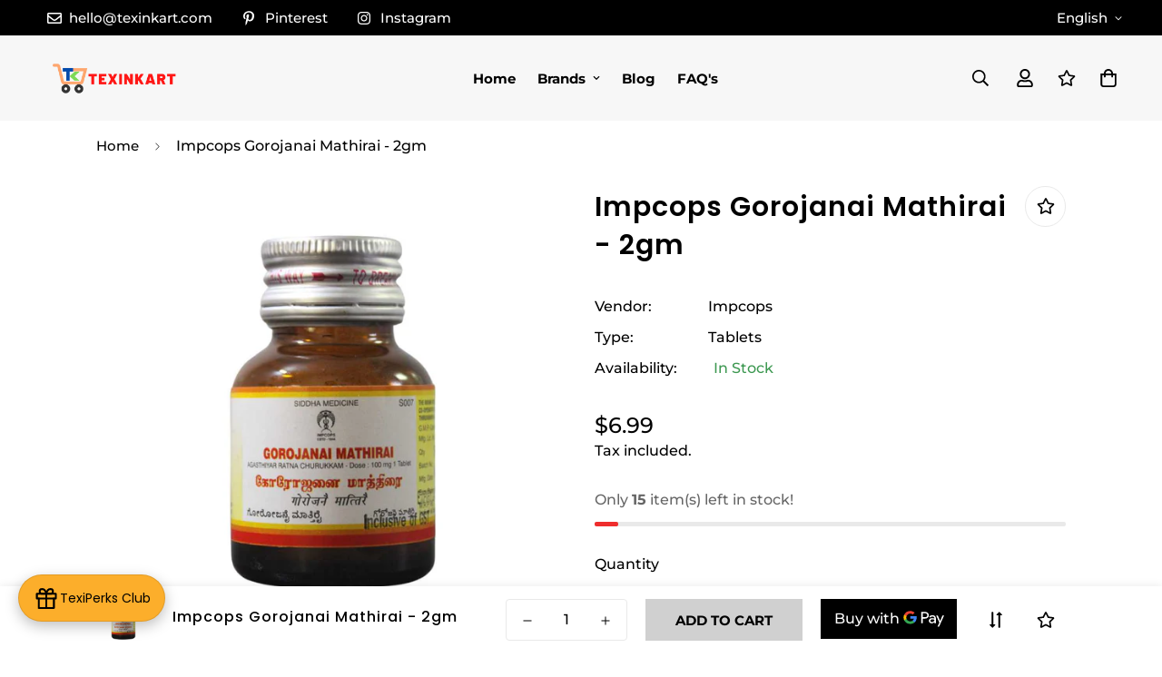

--- FILE ---
content_type: text/javascript
request_url: https://cdn.shopify.com/extensions/019a9ec6-06d5-756e-bd61-588cd760fee4/hedana-174/assets/volume_discounts.js
body_size: 8030
content:
class ErVolumeDiscount extends HTMLElement{constructor(){super(),window.EComRise.VolumeDiscounts?this.init():setTimeout(this.init.bind(this),500)}init(){window.EComRise.data.volume_discount&&window.EComRise.enableEmbed&&(this.limit=this.dataset.limit,"true"!==this.limit&&(this.productId=Number(this.dataset.erProductId),this.collectionIds=this.dataset.erCollectionIds,this.variant_id=this.dataset.erVariant,this.productHandle=this.dataset.erProductHandle,this.productTags=this.dataset.erProductTags,this.productPrice=this.dataset.erProductPrice,this.branding=this.dataset.branding,this.formProduct=this.closest(".shopify-section").querySelector('product-form form, form.product-form, form.main-product-form, form.product-single__form, form[action*="/cart/add"]:not([class*="installment"]):not([id*="installment"])'),this.quantityEl=this.closest(".shopify-section").querySelector('[name="quantity"]'),this.quantityEl||(this.quantityEl=document.createElement("input"),this.quantityEl.setAttribute("name","quantity"),this.quantityEl.setAttribute("value","1"),this.quantityEl.style.display="none",this.formProduct&&this.formProduct.appendChild(this.quantityEl)),this.fetchData(),this.locale=window.EComRise.data.volume_discount.hasOwnProperty("locale")?window.EComRise.data.volume_discount.locale:{},this.registerEvents()))}registerEvents(){window.EComRise.Utils.addEvent({context:this,selector:".er-volume-btn__atc",handler:(e,t)=>{e.preventDefault();(window.EComRise.Utils.checkRequiredInput(this.formProduct)||[]).length?alert("Please fill all the required fields(*) before Add to cart!"):this.handleAtc()}}),window.EComRise.Utils.addEvent({context:this,type:"change",selector:'[name="er-volume-quantity"]',handler:e=>{const t=e.target.value;t&&this.quantityEl&&(this.quantityEl.value=t),this.querySelectorAll(".er-rule-item").forEach((e=>{e.classList.remove("er-rule-item__active")})),e.target.closest(".er-rule-item")&&e.target.closest(".er-rule-item").classList.add("er-rule-item__active");const i=this.querySelector('[data-er-role="notification"]');i.classList.add("er-hidden"),i.innerHTML="";const r=e.target.dataset.ruleIndex;if(void 0!==r){const e=this.configs.rules[r];let t=null;this.formProduct&&(t=this.formProduct.querySelector('[name="id"]')?this.formProduct.querySelector('[name="id"]').value:null),document.dispatchEvent(new CustomEvent("er-volume-change-rule",{detail:{rule:e,product:this.productData,variant:t}}))}}}),window.EComRise.Utils.addEvent({context:this,type:"change",selector:".er-select__select-variant",handler:e=>{const t=e.target,i=t.closest("er-variant-selects"),r=t.value,a=Number(t.dataset.index||0),o=this.productData.variants,s=i.querySelectorAll(".er-select__select-variant"),n={};s.forEach(((e,t)=>{n[`option${t+1}`]=e.value}));const l=o.find((e=>!(n.option1&&e.option1!==n.option1||n.option2&&e.option2!==n.option2||n.option3&&e.option3!==n.option3)));if(l&&(this.currentVariant=l),a>3)return;let d;if(2===a){const e=s[0].value;d=o.filter((t=>t[`option${a}`]===r&&t.option1===e))}else d=o.filter((e=>e[`option${a}`]===r));const c=i.querySelector(`.er-select__select-variant[data-index="${a+1}"]`);if(c){const e=a+1;let t="";d.forEach((i=>t+=`<option value="${i[`option${e}`]}"${!1===i.available?' disabled class="ec-sold-out"':""}>${i[`option${e}`]}</option>`)),c.innerHTML=t}}}),this.formProduct&&this.formProduct.addEventListener("ER_VARIANT_CHANGE",(e=>{const t=e.detail,i=this.querySelector(".er-volume-btn__atc");if(!t||!i)return;const r=this.productData.variants.find((e=>e.id===parseInt(t)));this.isAvailable(r)?i.classList.remove("er-disabled"):i.classList.add("er-disabled"),t!==this.variant_id&&(this.variant_id=t,this.querySelector(".er-volume-discounts__wrapper")&&this.querySelector(".er-volume-discounts__wrapper").remove(),this.appendChild(this.renderComponent(this.configs)),this.handleAnimationfunction(),this.componentEvents())}))}isAvailable(e){return!e||!1!==e.available}handleAtc(){let e=this.querySelector("[type=radio]:checked"),t=this.querySelector('[data-er-role="notification"]');if(!e){let i=this.querySelectorAll("[type=radio]");if(1!==i.length)return t.classList.remove("er-hidden"),t.classList.remove("er-success"),t.classList.add("er-error"),void(t.innerHTML=this.locale?.text_select_offer||"Please select offer!");e=i[0],e.checked=!0}this.toggleLoading(!0);const i=e.value||1,r=e.parentElement.querySelectorAll('[data-er-role="item-variants"]'),a=[];if(r.length){for(const e of r)if(e.value){const t=a.findIndex((t=>t.id==Number(e.value)));-1!==t?a[t]={id:Number(e.value),quantity:a[t].quantity+1}:a.push({id:Number(e.value),quantity:1})}}else a.push({id:Number(this.variant_id),quantity:i});const o={items:a,sections:"cart-notification-product,cart-notification-button,cart-icon-bubble,cart-drawer"};o.sections_url=window.location.pathname,fetch(window.Shopify.routes.root+"cart/add",{method:"POST",headers:{Accept:"application/javascript","Content-Type":"application/json"},body:JSON.stringify(o)}).then((e=>e.json())).then((e=>{if(e?.status&&200!==e?.status){t.classList.remove("er-hidden"),t.classList.remove("er-success"),t.classList.add("er-error");let i=`<strong>${this.locale?.text_error||"Error"}:</strong> `,r=this.locale?.text_atc_error||"product is out of stock or technical errors happened.";return 422==e.status&&(e?.message&&(i=`<strong>${e?.message}:</strong>`),t.innerHTML=`${i} ${r}`),!1}document.dispatchEvent(new CustomEvent("ER_PIXEL_CART_ADDED",{detail:{productId:this.productId,quantity:i,extension:"volume_discounts",config:this.configs}})),t.classList.remove("er-error"),t.classList.remove("er-hidden"),t.classList.add("er-success"),t.innerHTML=(this.locale?.text_atc_success||"All {quantity} products are added.").replace(/{\s*quantity\s*}/g,i);let r=this.configs?.redirect||"DO_NOTHING";window.EComRise&&"function"==typeof window.EComRise.onAddedToCart&&window.EComRise.onAddedToCart(e,r,this.configs.theme||""),document.dispatchEvent(new CustomEvent("ER_VOLUME_DISCOUNT_CART_ADDED",{detail:{data:e}}))})).catch((e=>{console.error("Error:",e)})).finally((()=>{this.toggleLoading(!1)}))}async fetchData(){if(this.productHandle){if(this.productData=await window.EComRise.Utils.fetchDataJson(`${"/"===window.EComRise.settings.baseUrl?"/":window.EComRise.settings.baseUrl+"/"}products/${this.productHandle}.js`),this.configs=await window.EComRise.VolumeDiscounts.getConfigs({productId:this.productId,collectionIds:this.collectionIds.split(",").map((e=>Number(e)))||[],productTags:this.productTags,productPrice:this.productPrice},!1),!this.configs||!this.productData.available)return this.destroyElement();this.productData.available&&(this.appendChild(this.renderComponent(this.configs)),document.dispatchEvent(new CustomEvent("er-volume-discount-init",{detail:this.configs})),this.handleAnimationfunction(),this.componentEvents()),window.EComRise.isAdmin()||(document.dispatchEvent(new CustomEvent("ER_PIXEL_PRODUCT_VIEWED",{detail:{extension:"volume_discounts",data:{productId:this.productId,configs:this.configs}}})),this.formProduct&&this.formProduct.addEventListener("submit",(e=>{const t=new FormData(e.target).get("quantity")||1;document.dispatchEvent(new CustomEvent("ER_PIXEL_CART_ADDED",{detail:{productId:this.productId,quantity:t,extension:"volume_discounts",config:this.configs}}))})),this.quantityEl&&this.configs.settings&&this.configs.settings.hide_action_btn&&!this.configs.settings.rule_auto_selected&&(this.quantityEl.value=this.configs.rules[0].quantity))}}toggleLoading(e=!0){e?this.classList.add("er-spinner"):this.classList.remove("er-spinner")}handleAnimationfunction(){const e=this.querySelector(".er-volume-btn__atc");if(e){var t=JSON.parse(e.dataset.erAnimation||"{}"),i=t.ani;if("none"!=i){var r=parseInt(t.time)||9e3;setInterval((function(){e.classList.add("is--animated"),e.classList.add(i),setTimeout((function(){e.classList.remove("is--animated"),e.classList.remove(i)}),2e3)}),r)}}}renderComponent(e){function t(e,t){let i=e[t];return e.locales&&e.locales[t]&&e.locales[t][Shopify.locale]&&(i=e.locales[t][Shopify.locale]),i}function i(e){let t="";switch(e){case"2":t='<svg viewBox="0 0 11 14" fill="currentColor" xmlns="http://www.w3.org/2000/svg"><path d="M8.88461 5.31361C8.84684 5.2663 8.80107 5.2756 8.77709 5.28525C8.75699 5.2934 8.71095 5.31943 8.71732 5.38467C8.72497 5.46301 8.72927 5.54288 8.73009 5.6221C8.7335 5.95071 8.60168 6.27266 8.36844 6.50538C8.13668 6.7366 7.83185 6.86118 7.50728 6.85757C7.06393 6.85191 6.69621 6.62066 6.44386 6.18882C6.2352 5.83174 6.32691 5.37119 6.42401 4.88357C6.48083 4.59816 6.53959 4.30301 6.53959 4.02211C6.53959 1.83492 5.06921 0.573068 4.19274 0.0155585C4.17461 0.00404686 4.15735 0 4.14207 0C4.11721 0 4.09753 0.0107187 4.08782 0.0172812C4.06901 0.0300233 4.0389 0.0590623 4.04858 0.110468C4.3836 1.8895 3.38435 2.95948 2.32642 4.09228C1.23596 5.25993 0 6.58339 0 8.97027C0 11.7437 2.25632 14 5.02973 14C7.31325 14 9.32659 12.4079 9.92574 10.1284C10.3343 8.57412 9.90616 6.59422 8.88461 5.31361ZM5.15521 12.9264C4.46073 12.9581 3.80027 12.709 3.29581 12.2267C2.79676 11.7495 2.51053 11.0835 2.51053 10.3995C2.51053 9.11599 3.00129 8.17373 4.32128 6.92281C4.34288 6.90233 4.365 6.89585 4.38428 6.89585C4.40175 6.89585 4.4169 6.90118 4.42732 6.90618C4.44928 6.91677 4.48537 6.94296 4.4805 6.99962C4.43331 7.54881 4.43413 8.00466 4.48291 8.35455C4.60759 9.24828 5.26185 9.84877 6.111 9.84877C6.52734 9.84877 6.9239 9.69209 7.22766 9.40758C7.23939 9.39631 7.2537 9.38808 7.26934 9.38362C7.28497 9.37915 7.30147 9.37858 7.31738 9.38196C7.33737 9.38628 7.36414 9.39853 7.37816 9.43235C7.50411 9.73644 7.56847 10.0592 7.56946 10.3917C7.57348 11.7295 6.49045 12.8666 5.15521 12.9264Z"/></svg>';break;case"3":t='<svg xmlns="http://www.w3.org/2000/svg" viewBox="0 0 512 512"><path d="M0 252.1V48C0 21.5 21.5 0 48 0h204.1a48 48 0 0 1 33.9 14.1l211.9 211.9c18.7 18.7 18.7 49.1 0 67.9L293.8 497.9c-18.7 18.7-49.1 18.7-67.9 0L14.1 286.1A48 48 0 0 1 0 252.1zM112 64c-26.5 0-48 21.5-48 48s21.5 48 48 48 48-21.5 48-48-21.5-48-48-48z"/></svg>';break;case"4":t='<svg xmlns="http://www.w3.org/2000/svg" viewBox="0 0 512 512"><path d="M32 448c0 17.7 14.3 32 32 32h160V320H32v128zm256 32h160c17.7 0 32-14.3 32-32V320H288v160zm192-320h-42.1c6.2-12.1 10.1-25.5 10.1-40 0-48.5-39.5-88-88-88-41.6 0-68.5 21.3-103 68.3-34.5-47-61.4-68.3-103-68.3-48.5 0-88 39.5-88 88 0 14.5 3.8 27.9 10.1 40H32c-17.7 0-32 14.3-32 32v80c0 8.8 7.2 16 16 16h480c8.8 0 16-7.2 16-16v-80c0-17.7-14.3-32-32-32zm-326.1 0c-22.1 0-40-17.9-40-40s17.9-40 40-40c19.9 0 34.6 3.3 86.1 80h-86.1zm206.1 0h-86.1c51.4-76.5 65.7-80 86.1-80 22.1 0 40 17.9 40 40s-17.9 40-40 40z"/></svg>';break;case"hidden":break;default:t='<svg viewBox="0 0 18 16" fill="none" xmlns="http://www.w3.org/2000/svg"><path d="M15.6343 3.66966C15.6322 3.55178 15.598 3.43676 15.5356 3.3371C15.4731 3.23744 15.3847 3.15696 15.2801 3.10444L9.28864 0.0690108C9.19908 0.0236328 9.10023 0 9 0C8.89977 0 8.80092 0.0236328 8.71136 0.0690108L2.71993 3.10444C2.61516 3.15685 2.5267 3.23729 2.46423 3.33698C2.40176 3.43666 2.36768 3.55175 2.36571 3.66966C2.33807 5.40872 2.61964 12.4201 8.78336 14.5319C8.92093 14.5792 9.07843 14.5792 9.216 14.5319C15.3804 12.4201 15.6619 5.40872 15.6343 3.66966ZM11.7739 6.70055L10.8109 7.64689C10.7662 7.6908 10.7328 7.74503 10.7135 7.80488C10.6943 7.86474 10.6897 7.92842 10.7004 7.99043L10.9279 9.32633C10.94 9.3977 10.932 9.47106 10.9049 9.5381C10.8778 9.60515 10.8327 9.66323 10.7746 9.70577C10.7165 9.74831 10.6477 9.77362 10.5761 9.77884C10.5045 9.78407 10.4329 9.769 10.3693 9.73533L9.17936 9.10465C9.12417 9.0753 9.06271 9.05997 9.00032 9.05997C8.93793 9.05997 8.87647 9.0753 8.82129 9.10465L7.63136 9.73533C7.56778 9.769 7.49614 9.78407 7.42452 9.77884C7.3529 9.77362 7.28416 9.74831 7.22605 9.70577C7.16795 9.66323 7.1228 9.60515 7.0957 9.5381C7.06861 9.47106 7.06064 9.3977 7.07271 9.32633L7.30029 7.99043C7.31078 7.92842 7.30621 7.86477 7.28695 7.80493C7.26769 7.7451 7.23433 7.69087 7.18971 7.64689L6.22671 6.70055C6.1754 6.64996 6.13912 6.58592 6.12198 6.51565C6.10484 6.44538 6.10752 6.37168 6.12971 6.30286C6.1519 6.23404 6.19273 6.17285 6.24758 6.12618C6.30243 6.07952 6.36913 6.04924 6.44014 6.03876L7.77086 5.84365C7.83268 5.83463 7.89139 5.81056 7.94191 5.77351C7.99242 5.73647 8.03323 5.68757 8.06079 5.63105L8.65607 4.41571C8.68789 4.3508 8.73708 4.29614 8.79808 4.25793C8.85908 4.21972 8.92947 4.19947 9.00129 4.19947C9.0731 4.19947 9.14349 4.21972 9.20449 4.25793C9.26549 4.29614 9.31468 4.3508 9.3465 4.41571L9.94179 5.63105C9.96943 5.6875 10.0103 5.73635 10.0608 5.77338C10.1113 5.81041 10.1699 5.83453 10.2317 5.84365L11.5624 6.03876C11.6333 6.04953 11.6997 6.08003 11.7544 6.12682C11.809 6.1736 11.8495 6.23482 11.8715 6.30359C11.8935 6.37236 11.896 6.44595 11.8788 6.51607C11.8615 6.5862 11.8252 6.65009 11.7739 6.70055ZM15.3996 10.3446C14.778 11.6397 13.9262 12.8265 12.8038 13.7942L14.9908 15.9994L15.8072 13.7955L18 12.9665L15.3996 10.3446ZM2.60036 10.3446L0 12.9665L2.19214 13.7962L3.00857 16L5.19557 13.7949C4.07379 12.8272 3.222 11.6403 2.60036 10.3446Z" fill="currentColor"/></svg>'}return t}const r=this.productData.variants.find((e=>e.id==Number(this.variant_id)));if(!r)return document.createElement("div");const a=e.settings,o=r.price,s=document.createElement("div");s.classList.add("er-volume-discounts__wrapper"),s.setAttribute("style",`--min_width: ${null==a?.width||"custom"==a.width?(void 0!==a?.min_width?a.min_width:400)+"px":a.width};`+("flex-start"===a?.box_alignment?"--box-margin-left: unset;":"center"===a?.box_alignment?"--box-margin-left: auto;--box-margin-right: auto;":"--box-margin-right: unset;--box-margin-left: auto;")+`--padding: ${void 0!==a?.padding?a.padding:15}px;`+`--bg_color: ${a?.bg_color||"transparent"};`+`--action_btn_font_size: ${void 0!==a?.action_btn_font_size?a.action_btn_font_size:14}px;`+`--action_btn_border_radius: ${void 0!==a?.action_btn_border_radius?a.action_btn_border_radius:4}px;`+`--action_btn_color: ${a?.action_btn_color||"#fff"};`+`--action_btn_bg: ${a?.action_btn_bg||"#000"};`+`--btn_effect_color: ${a.btn_effect_color};`+`--rule_gap: ${void 0!==a?.rule_gap?a.rule_gap:18}px;`+`--rule_font_size: ${void 0!==a?.rule_font_size?a.rule_font_size:16}px;`+`--rule_border_radius: ${void 0!==a?.rule_border_radius?a.rule_border_radius:10}px;`+`--rule_color: ${a?.rule_color||"#000"};`+`--rule_bg: ${a?.rule_bg||"#f6f6f6"};`+`--rule_border_color: ${a?.rule_border_color||"#fff"};`+`--rule_selected_color: ${a?.rule_selected_color||"#000"};`+`--rule_selected_color: ${a?.rule_selected_color||"#000"};`+`--rule_selected_bg: ${a?.rule_selected_bg||"#f6f6f6"};`+`--rule_selected_border_color: ${a?.rule_selected_border_color||"#000"};`+`--rule_selected_radio_color: ${a?.rule_selected_radio_color||"#000"};`+`--rule_featured_badge_effect_color: ${a?.rule_featured_badge_effect_color||"#fff"};`+`--rule_selected_featured_badge_effect_color: ${a?.rule_selected_featured_badge_effect_color||"#fff"};`+`--rule_featured_badge_font_size: ${void 0!==a?.rule_featured_badge_font_size?a.rule_featured_badge_font_size:12}px;`+`--rule_featured_badge_border_radius: ${void 0!==a?.rule_featured_badge_border_radius?a.rule_featured_badge_border_radius:16}px;`+`--rule_selected_featured_badge_color: ${a?.rule_selected_featured_badge_color||"#fff"};`+`--rule_selected_featured_badge_bg: ${a?.rule_selected_featured_badge_bg||"#000000"};`+`--rule_reduction_badge_font_size: ${void 0!==a?.rule_reduction_badge_font_size?a.rule_reduction_badge_font_size:12}px;`+`--rule_reduction_badge_border_radius: ${void 0!==a?.rule_reduction_badge_border_radius?a.rule_reduction_badge_border_radius:16}px;`+`--rule_reduction_badge_color: ${a?.rule_reduction_badge_color||"#fff"};`+`--rule_reduction_badge_bg: ${a?.rule_reduction_badge_bg||"#000000"};`+`--rule_selected_reduction_badge_color: ${a?.rule_selected_reduction_badge_color||"#fff"};`+`--rule_selected_reduction_badge_bg: ${a?.rule_selected_reduction_badge_bg||"#000000"};`+`--rule_variant_font_size: ${void 0!==a?.rule_variant_font_size?a.rule_variant_font_size:14}px;`+`--rule_variant_border_radius: ${void 0!==a?.rule_variant_border_radius?a.rule_variant_border_radius:20}px;`+`--rule_variant_bg: ${a?.rule_variant_bg||"#fff"};`+`--rule_variant_border_color: ${a?.rule_variant_border_color||"#EDEDED"};`+`--rule_variant_color: ${a?.rule_variant_color||"#000"};`+`--grid_border_color: ${a?.grid_border_color||"#d5d5d5"};`+`--grid_heading_color: ${a?.grid_heading_color||"#000"};`+`--grid_heading_bg: ${a?.grid_heading_bg||"#d9edf7"};`+`--grid_heading_font_size: ${void 0!==a?.grid_heading_font_size?a.grid_heading_font_size:16}px;`+`--grid_body_color: ${a?.grid_body_color||"#000"};`+`--grid_body_bg: ${a?.grid_body_bg||"#fff"};`+`--grid_body_font_size: ${void 0!==a?.grid_body_font_size?a.grid_body_font_size:14}px;`+`--grid_body_price_color: ${a?.grid_body_price_color||"#fd0000"};`+`--grid_heading_alignment: ${a?.grid_heading_alignment||"center"};`+`--grid_columns: ${e.rules.length||"1"};`+`--image_width: ${a.image_width||"50"}px;`+`--image_size: ${a.image_size};`+`--image_height: ${"custom"===a.image_height?a.image_height_custom+"px":"auto"};`+`--image_border_radius: ${a.image_border_radius}px;`+`--grid_body_alignment: ${a?.grid_body_alignment||"center"}`);let n=Math.random().toString(36).substring(2,10);const l=a.heading_typo||{},d=a.text_locales&&a.text_locales.heading&&a.text_locales.heading[Shopify.locale]?a.text_locales.heading[Shopify.locale]:a.heading,c=a.btn_typo||{};a.action_btn_color&&(c.color=a.action_btn_color);const _=`\n      ${a.show_heading&&d?`\n        <div class="er-volume-discounts__heading-style-${a.heading_style||1} er-volume-discounts__heading-wrapper er-text-${a.heading_alignment||"left"}">\n            <h3 class="er-volume-discounts__heading" style="--text-align: ${a.heading_alignment||"left"}; font-size: ${l.font_size||"18px"};\n                --cl-heading: ${l.color||"#000"};\n                font-weight: ${l.font_weight||"500"};\n                font-style: ${l.font_style||"normal"};\n                line-height: ${l.line_height||"unset"};\n                letter-spacing: ${l.letter_spacing||"unset"};\n            ">\n                <span>${d}</span>\n\n            </h3></div>\n    `:""}\n      <div class="er-volume-discounts er-volume-discounts__${a.layout}`+("list"===a.layout?` er-volume-discounts__list-template-${a?.list_template||"1"}`:"")+`">\n      ${"list_new"===a.layout?'<div class="er-volume-discounts__grid-new_wrapper">':""}\n      ${"list"===a.layout||"list_new"===a.layout?`\n        ${e.rules.map(((e,s)=>{const l=window.EComRise.VolumeDiscounts.calculateDiscount(o,e);let d="PERCENTAGE"===e.type?`${e.value}%`:window.EComRise.formatMoney(100*window.EComRise.Utils.calculateStorePrice(parseFloat(e.value),!1)),c=d,_=(o-l)*e.quantity,u=("compare_at_price"===a.total_price_type&&r.compare_at_price?r.compare_at_price:o)*e.quantity,p=`er-volume-qty-${n}-${s}`;if("PERCENTAGE"===e.type)c=d;else c=window.EComRise.formatMoney(u-_);return`\n              <div class="er-rule-item${a?.rule_auto_selected||0!==s?"":" er-rule-item__active"}" data-er-role="item" style="--rule_featured_badge_color: ${e.highlight_color||a.rule_featured_badge_color};--rule_featured_badge_bg: ${e.highlight_bg||a.rule_featured_badge_bg};">\n                ${"list_new"==a.layout&&e?.featured?`<div class="er-rule-item__featured er-rule-item__featured--sticky"><div class="er-rule__featured-badge${"yes"==a.rule_featured_badge_effect?" er-effect--flash":""}">\n                                ${i(e.highlight_icon||a.rule_featured_badge_icon)?`<span class="er-rule__featured-badge-icon er-ficon--${a.rule_featured_badge_icon}">${i(e.highlight_icon||a.rule_featured_badge_icon)}</span>`:""}\n                                <span class="er-rule__featured-badge-text">${e?.tag?t(e,"tag"):this.locale?.text_popular||"Most popular"}</span>\n                            </div></div>`:""}\n                <input type="radio" id="${p}" data-rule-index="${s}" name="er-volume-quantity" value="${e.quantity}"${a?.rule_auto_selected||0!==s?"":" checked"} />\n              <div class="er-rule-item__box">\n                <label class="er-rule-item__trigger" for="${p}">&nbsp;</label>\n                ${"list"===a.layout&&e?.featured?`<div class="er-rule-item__featured er-rule-item__featured-mobile"><div class="er-rule__featured-badge${"yes"==a?.rule_featured_badge_effect?" er-effect--flash":""}">\n                        ${i(e.highlight_icon||a.rule_featured_badge_icon)?`<span class="er-rule__featured-badge-icon er-ficon--${a?.rule_featured_badge_icon}">${i(e.highlight_icon||a.rule_featured_badge_icon)}</span>`:""}\n                        <span class="er-rule__featured-badge-text">${e?.tag?t(e,"tag"):this.locale?.text_popular||"Most popular"}</span>\n                        </div></div>`:""}\n\n                <div class="er-rule-item__main">\n                  ${"list"===a.layout&&"1"==a.list_template&&e?.featured?`<div class="er-rule-item__featured"><div class="er-rule__featured-badge${"yes"==a?.rule_featured_badge_effect?" er-effect--flash":""}">\n                                ${i(e.highlight_icon||a.rule_featured_badge_icon)?`<span class="er-rule__featured-badge-icon er-ficon--${a.rule_featured_badge_icon}">${i(e.highlight_icon||a.rule_featured_badge_icon)}</span>`:""}\n                                <span class="er-rule__featured-badge-text">${e?.tag?t(e,"tag"):this.locale?.text_popular||"Most popular"}</span>\n                            </div></div>`:""}\n                  <div class="er-rule-item__summary">\n                    <div class="er-option-radio">&nbsp;</div>\n                    ${"list"===a.layout&&e.thumbnail?`<div class="er-rule__thumbnail"><img src="${e.thumbnail.includes("?")?e.thumbnail+"&width=360":e.thumbnail+"?width=360"}" /></div>`:""}\n                    <div class="er-flex er-flex-column">\n                      ${"list_new"===a.layout&&e.thumbnail?`<div class="er-rule__thumbnail"><img src="${e.thumbnail.includes("?")?e.thumbnail+"&width=360":e.thumbnail+"?width=360"}" /></div>`:""}\n                      <h5 class="er-rule-item__name" style="${EComRise.Utils.typoStyle(a.title_typo)}">${e.title?t(e,"title"):"FIXED_PRICE"==e.type?(this.locale?.text_rule_price_fixed||"Get each product for {value}").replace(/{\s*value\s*}/g,d):this.locale.text_rule.replace(/{\s*quantity\s*}/g,e.quantity).replace(/{\s*value\s*}/g,d)}\n                        ${e.label?`<span class="er-rule-item__label" style="${EComRise.Utils.typoStyle(a.label_typo)};background: ${a.label_bg}">${t(e,"label")}</span>`:""}\n                      </h5>\n                      ${e.subtitle?`<p class="er-rule-item__subtitle" style="${EComRise.Utils.typoStyle(a.subtitle_typo)}">${t(e,"subtitle")}</p>`:""}\n                    </div>\n                    ${parseFloat(Number(c.replace(",",".").match(/\d+(\.\d+)?/g)?.[0]||""))>0&&a?.rule_on_offer_reduction_badge&&("1"==a?.list_template||"list_new"==a.layout)?`<div class="er-rule-price__reduction er-reduction--percent">${this.locale?.text_save||"Save"} ${c}</div>`:""}\n                    ${"2"==a?.list_template&&e?.featured&&"list"==a.layout?`<div class="er-rule-item__featured"><div class="er-rule__featured-badge${"yes"==a?.rule_featured_badge_effect?" er-effect--flash":""}">\n                                ${i(e.highlight_icon||a.rule_featured_badge_icon)?`<span class="er-rule__featured-badge-icon er-ficon--${a.rule_featured_badge_icon}">${i(e.highlight_icon||a.rule_featured_badge_icon)}</span>`:""}\n                                <span class="er-rule__featured-badge-text">${e?.tag?t(e,"tag"):this.locale?.text_popular||"Most popular"}</span>\n                            </div></div>`:""}\n                  </div>\n\n                  ${a?.rule_on_offer_price?`<div class="er-rule-price__price er-rule-price-item">\n                            <div class="er-rule-price__item" data-er-role="item-priceitem" style="${EComRise.Utils.typoStyle(a.price_normal_typo||{color:"#fc0510",font_weight:"700"})}">${window.EComRise.formatMoney(r.compare_at_price&&"compare_at_price"===a.total_price_type?r.compare_at_price-l:r.price-l)}</div>\n                            <div class="er-rule-price-item__label" style="${EComRise.Utils.typoStyle(a.price_item_text_typo)}">${this.locale.text_price_item||"/Per item"}</div>\n                          </div>`:""}\n                  ${a?.rule_on_offer_total_price?`<div class="er-rule-price">\n                            <div class="er-rule-price__price er-rule-price--total">\n                              ${"list"===a.layout?`<div class="er-rule-price__label">${this.locale.text_total}</div>`:""}\n                              <div class="er-rule-price__compare" data-er-role="item-cprice-total" style="${EComRise.Utils.typoStyle(a.price_normal_typo||{text_decoration:"line-through"})}">${window.EComRise.formatMoney(0===s?"compare_at_price"===a.total_price_type&&r.compare_at_price?r.compare_at_price*e.quantity:r.price*e.quantity:u)}</div>\n                              <div class="er-rule-price__regular" data-er-role="item-price-total" style="${EComRise.Utils.typoStyle(a.price_sale_typo||{color:"#fc0510",font_weight:"700"})}">${window.EComRise.formatMoney(_)}</div>\n                            </div>\n                          </div>`:""}\n\n                </div>\n                ${a?.rule_variant_on&&this.productData.variants.length>1&&e.quantity>0?`<div class="er-rule__variations">\n                      ${a.seperator_variants?`<p class="er-option-name" style="${EComRise.Utils.typoStyle(a.option_name_typo)}">${this.productData.options.map((e=>e.name)).join(", ")}</p>`:""}\n                      ${(()=>{let t="";for(let i=0;i<e.quantity;i++)t+=`<div class="er-rule__variation">\n                            <label class="er-variant__label">#${i+1}</label>\n                            <div class="er-variant__field">\n                              <div class="er-select">\n                                ${a.seperator_variants?`\n                                  <er-variant-selects class="no-js-hidden" data-index="${i}">\n                                    <input data-er-role="item-variants" type="hidden" name="variant_${i}" value=${this.productData.variants[0].id} />\n                                    ${this.productData.options.map(((e,t)=>`\n                                      <div class="er-product-form__input er-product-form__input--dropdown">\n                                        <div class="er-select">\n                                          <select\n                                            id="Option-${this.productId}-${t}"\n                                            class="er-select__select er-select__select-variant"\n                                            name="${e.name}"\n                                            data-index="${t+1}"\n                                          >\n                                            ${e.values.map(((e,t)=>`<option value="${e}">${e}</option>`)).join("")}\n                                          </select>\n                                          <svg width="0.75em" aria-hidden="true" focusable="false" class="er-select__icon" viewBox="0 0 10 6"><path fill-rule="evenodd" clip-rule="evenodd" d="M9.354.646a.5.5 0 00-.708 0L5 4.293 1.354.646a.5.5 0 00-.708.708l4 4a.5.5 0 00.708 0l4-4a.5.5 0 000-.708z" fill="currentColor"></path></svg>\n                                        </div>\n                                      </div>\n                                    `)).join("")}\n                                    <script type="application/json">\n                                       ${JSON.stringify(this.productData.variants)}\n                                    <\/script>\n                                  </er-variant-selects>\n                                  `:`\n                                    <select data-er-role="item-variants" class="er-select__select">\n                                      ${this.productData.variants.map((t=>{if(!t.available)return"";let i=t.price-window.EComRise.VolumeDiscounts.calculateDiscount(t.price,e,!1);return`<option value="${t.id}"\n                                            data-prices='{"oprice":${t.price},"ocprice":${t.compare_at_price||-1},"price":${i},"cprice":${t.price}}'`+(this.configs?.settings?.rule_variant_preselect&&this?.variant_id==t.id?' selected="selected"':"")+`>${t.title}</option>`})).join("")}\n                                    </select>\n                                  `}\n                                ${a.seperator_variants?"":'<svg width="0.75em" aria-hidden="true" focusable="false" class="er-select__icon" viewBox="0 0 10 6"><path fill-rule="evenodd" clip-rule="evenodd" d="M9.354.646a.5.5 0 00-.708 0L5 4.293 1.354.646a.5.5 0 00-.708.708l4 4a.5.5 0 00.708 0l4-4a.5.5 0 000-.708z" fill="currentColor"></path></svg>'}\n                              </div>\n                            </div>\n                          </div>`;return t})()}\n                      </div>`:""}\n                ${parseFloat(Number(c.replace(",",".").match(/\d+(\.\d+)?/g)?.[0]||""))>0&&"list"===a.layout&&a?.rule_on_offer_reduction_badge&&"2"==a?.list_template?`<div class="er-rule-price__reduction er-rule-price--percent">${this.locale?.text_save||"Save"} ${c}</div>`:""}\n              </div>\n            </div>\n            `})).join("")}\n           ${"list_new"===a.layout?"</div>":""}\n\n          `:`\n          <table class="er-volume-table">\n          <thead>\n            <tr>\n              <th>${this.locale.text_min_qty}</th>\n              <th>${this.locale.text_offer}</th>\n            </tr>\n          </thead>\n          <tbody>\n          ${e.rules.map(((e,t)=>`\n              <tr>\n                <td> ${this.locale.text_buy||"Buy"} ${e.quantity} +</td>\n                <td><span class="ec-volume-discount-price">${"PERCENTAGE"===e.type?`${e.value}%`:`${window.EComRise.formatMoney(e.value)}`} ${this.locale.text_off||"Off"}</span></td>\n              </tr>\n              `)).join("")}\n          </tbody>\n        </table>\n        `}\n      ${"false"==this.branding?'<a href="https://shopify.pxf.io/LXez6O" class="er-coppyright" target="_blank">\n              <svg xmlns="http://www.w3.org/2000/svg" viewBox="0 0 512 512"><path d="M504 256c0 137-111 248-248 248S8 393 8 256 119 8 256 8s248 111 248 248zM227.3 387.3l184-184c6.2-6.2 6.2-16.4 0-22.6l-22.6-22.6c-6.2-6.2-16.4-6.2-22.6 0L216 308.1l-70.1-70.1c-6.2-6.2-16.4-6.2-22.6 0l-22.6 22.6c-6.2 6.2-6.2 16.4 0 22.6l104 104c6.2 6.2 16.4 6.2 22.6 0z"/></svg>\n              Powered by EcomRise\n            </a>':""}\n      <div class="er-notifications er-hidden" data-er-role="notification"></div>\n    </div>\n    ${this.locale.text_atc?a.hide_action_btn?"":`<button style="${EComRise.Utils.typoStyle(c)}" class="is--infinite er-effect--flash er-volume-btn__atc${!1===this.isAvailable(this.variant_id)?" er-disabled":""}" data-er-animation='{ "ani":"er-ani-${a.btn_animation}","time":3000 }'><span>${this.locale.text_atc}</button></span>`:""}\n    `;return s.innerHTML=_,s}componentEvents(){if("grid"!==this.configs?.settings?.layout)for(const e of this.querySelectorAll('[data-er-role="item"]')){const t=e.querySelector('[data-er-role="item-price-total"]'),i=e.querySelector('[data-er-role="item-cprice-total"]');for(const r of e.querySelectorAll('[data-er-role="item-variants"]'))r.addEventListener("change",(r=>{let a=0,o=0;for(const r of e.querySelectorAll('[data-er-role="item-variants"]')){let e=null;try{e=JSON.parse(r.options[r.selectedIndex].getAttribute("data-prices"))}catch(t){e=null}e&&(a+=e.price,o+=e.cprice>0?e.cprice:e.price,t.innerHTML=window.EComRise.formatMoney(a),o>a?(i.innerHTML=window.EComRise.formatMoney(o),i.classList.remove("er-hidden")):(i.innerHTML="",i.classList.add("er-hidden")))}}))}}destroyElement(){const e=this.closest(".shopify-block");e&&e.remove()}}customElements.define("er-volume-discount",ErVolumeDiscount);class ErVariantSelects extends HTMLElement{constructor(){super(),this.addEventListener("change",this.onVariantChange)}onVariantChange(){this.updateOptions(),this.updateMasterId(),this.updateVariantValue()}updateVariantValue(){this.currentVariant&&this.querySelector('input[type="hidden"]')&&(this.querySelector('input[type="hidden"]').value=this.currentVariant.id)}updateOptions(){this.options=Array.from(this.querySelectorAll("select"),(e=>e.value))}updateMasterId(){this.currentVariant=this.getVariantData().find((e=>!e.options.map(((e,t)=>this.options[t]===e)).includes(!1)))}getVariantData(){return this.variantData=this.variantData||JSON.parse(this.querySelector('[type="application/json"]').textContent),this.variantData}}customElements.define("er-variant-selects",ErVariantSelects);

--- FILE ---
content_type: text/javascript
request_url: https://texinkart.com/cdn/shop/t/40/assets/foxkit-related-products.min.js?v=123768524157059254041682765883
body_size: -547
content:
!function(){if(!customElements.get("fox-related-product")){class o extends HTMLElement{constructor(){super()}connectedCallback(){var o,t,n,e,l,d;null!==(o=window)&&void 0!==o&&null!==(t=o.FoxKit)&&void 0!==t&&null!==(n=t.foxKitSettings)&&void 0!==n&&n.productRecommendations&&(null===(e=window)||void 0===e||null===(l=e.FoxKit)||void 0===l||null===(d=l.initProductRecommendations)||void 0===d||d.call(l))}}customElements.define("fox-related-product",o)}}();

--- FILE ---
content_type: text/javascript; charset=utf-8
request_url: https://texinkart.com/products/impcops-gorojanai-mathirai-2gm.js
body_size: 164
content:
{"id":7777509703917,"title":"Impcops Gorojanai Mathirai - 2gm","handle":"impcops-gorojanai-mathirai-2gm","description":"\u003cp\u003eGorojanai Mathirai Tablets\u003cbr\u003eQuantity: 2gm\u003cbr\u003eBrand: Impcops\u003cbr\u003eCategory: Tablets\u003c\/p\u003e","published_at":"2022-06-05T10:35:49+05:30","created_at":"2022-06-05T08:04:57+05:30","vendor":"Impcops","type":"Tablets","tags":["Immunity","Kopy","Respiratory Problems"],"price":699,"price_min":699,"price_max":699,"available":true,"price_varies":false,"compare_at_price":null,"compare_at_price_min":0,"compare_at_price_max":0,"compare_at_price_varies":false,"variants":[{"id":42882953937133,"title":"Default Title","option1":"Default Title","option2":null,"option3":null,"sku":"TK02004","requires_shipping":true,"taxable":true,"featured_image":null,"available":true,"name":"Impcops Gorojanai Mathirai - 2gm","public_title":null,"options":["Default Title"],"price":699,"weight":100,"compare_at_price":null,"inventory_management":"shopify","barcode":null,"requires_selling_plan":false,"selling_plan_allocations":[]}],"images":["\/\/cdn.shopify.com\/s\/files\/1\/0597\/5405\/3831\/products\/Impcops-Gorojanai-Mathirai---2gm-Impcops-1667110604.jpg?v=1747710910"],"featured_image":"\/\/cdn.shopify.com\/s\/files\/1\/0597\/5405\/3831\/products\/Impcops-Gorojanai-Mathirai---2gm-Impcops-1667110604.jpg?v=1747710910","options":[{"name":"Title","position":1,"values":["Default Title"]}],"url":"\/products\/impcops-gorojanai-mathirai-2gm","media":[{"alt":"Impcops Gorojanai Mathirai - 2gm Impcops","id":30625798455533,"position":1,"preview_image":{"aspect_ratio":1.0,"height":1000,"width":1000,"src":"https:\/\/cdn.shopify.com\/s\/files\/1\/0597\/5405\/3831\/products\/Impcops-Gorojanai-Mathirai---2gm-Impcops-1667110604.jpg?v=1747710910"},"aspect_ratio":1.0,"height":1000,"media_type":"image","src":"https:\/\/cdn.shopify.com\/s\/files\/1\/0597\/5405\/3831\/products\/Impcops-Gorojanai-Mathirai---2gm-Impcops-1667110604.jpg?v=1747710910","width":1000}],"requires_selling_plan":false,"selling_plan_groups":[]}

--- FILE ---
content_type: text/javascript; charset=utf-8
request_url: https://texinkart.com/products/impcops-gorojanai-mathirai-2gm.js
body_size: -40
content:
{"id":7777509703917,"title":"Impcops Gorojanai Mathirai - 2gm","handle":"impcops-gorojanai-mathirai-2gm","description":"\u003cp\u003eGorojanai Mathirai Tablets\u003cbr\u003eQuantity: 2gm\u003cbr\u003eBrand: Impcops\u003cbr\u003eCategory: Tablets\u003c\/p\u003e","published_at":"2022-06-05T10:35:49+05:30","created_at":"2022-06-05T08:04:57+05:30","vendor":"Impcops","type":"Tablets","tags":["Immunity","Kopy","Respiratory Problems"],"price":699,"price_min":699,"price_max":699,"available":true,"price_varies":false,"compare_at_price":null,"compare_at_price_min":0,"compare_at_price_max":0,"compare_at_price_varies":false,"variants":[{"id":42882953937133,"title":"Default Title","option1":"Default Title","option2":null,"option3":null,"sku":"TK02004","requires_shipping":true,"taxable":true,"featured_image":null,"available":true,"name":"Impcops Gorojanai Mathirai - 2gm","public_title":null,"options":["Default Title"],"price":699,"weight":100,"compare_at_price":null,"inventory_management":"shopify","barcode":null,"requires_selling_plan":false,"selling_plan_allocations":[]}],"images":["\/\/cdn.shopify.com\/s\/files\/1\/0597\/5405\/3831\/products\/Impcops-Gorojanai-Mathirai---2gm-Impcops-1667110604.jpg?v=1747710910"],"featured_image":"\/\/cdn.shopify.com\/s\/files\/1\/0597\/5405\/3831\/products\/Impcops-Gorojanai-Mathirai---2gm-Impcops-1667110604.jpg?v=1747710910","options":[{"name":"Title","position":1,"values":["Default Title"]}],"url":"\/products\/impcops-gorojanai-mathirai-2gm","media":[{"alt":"Impcops Gorojanai Mathirai - 2gm Impcops","id":30625798455533,"position":1,"preview_image":{"aspect_ratio":1.0,"height":1000,"width":1000,"src":"https:\/\/cdn.shopify.com\/s\/files\/1\/0597\/5405\/3831\/products\/Impcops-Gorojanai-Mathirai---2gm-Impcops-1667110604.jpg?v=1747710910"},"aspect_ratio":1.0,"height":1000,"media_type":"image","src":"https:\/\/cdn.shopify.com\/s\/files\/1\/0597\/5405\/3831\/products\/Impcops-Gorojanai-Mathirai---2gm-Impcops-1667110604.jpg?v=1747710910","width":1000}],"requires_selling_plan":false,"selling_plan_groups":[]}

--- FILE ---
content_type: text/javascript; charset=utf-8
request_url: https://texinkart.com/products/impcops-gorojanai-mathirai-2gm.js
body_size: 143
content:
{"id":7777509703917,"title":"Impcops Gorojanai Mathirai - 2gm","handle":"impcops-gorojanai-mathirai-2gm","description":"\u003cp\u003eGorojanai Mathirai Tablets\u003cbr\u003eQuantity: 2gm\u003cbr\u003eBrand: Impcops\u003cbr\u003eCategory: Tablets\u003c\/p\u003e","published_at":"2022-06-05T10:35:49+05:30","created_at":"2022-06-05T08:04:57+05:30","vendor":"Impcops","type":"Tablets","tags":["Immunity","Kopy","Respiratory Problems"],"price":699,"price_min":699,"price_max":699,"available":true,"price_varies":false,"compare_at_price":null,"compare_at_price_min":0,"compare_at_price_max":0,"compare_at_price_varies":false,"variants":[{"id":42882953937133,"title":"Default Title","option1":"Default Title","option2":null,"option3":null,"sku":"TK02004","requires_shipping":true,"taxable":true,"featured_image":null,"available":true,"name":"Impcops Gorojanai Mathirai - 2gm","public_title":null,"options":["Default Title"],"price":699,"weight":100,"compare_at_price":null,"inventory_management":"shopify","barcode":null,"requires_selling_plan":false,"selling_plan_allocations":[]}],"images":["\/\/cdn.shopify.com\/s\/files\/1\/0597\/5405\/3831\/products\/Impcops-Gorojanai-Mathirai---2gm-Impcops-1667110604.jpg?v=1747710910"],"featured_image":"\/\/cdn.shopify.com\/s\/files\/1\/0597\/5405\/3831\/products\/Impcops-Gorojanai-Mathirai---2gm-Impcops-1667110604.jpg?v=1747710910","options":[{"name":"Title","position":1,"values":["Default Title"]}],"url":"\/products\/impcops-gorojanai-mathirai-2gm","media":[{"alt":"Impcops Gorojanai Mathirai - 2gm Impcops","id":30625798455533,"position":1,"preview_image":{"aspect_ratio":1.0,"height":1000,"width":1000,"src":"https:\/\/cdn.shopify.com\/s\/files\/1\/0597\/5405\/3831\/products\/Impcops-Gorojanai-Mathirai---2gm-Impcops-1667110604.jpg?v=1747710910"},"aspect_ratio":1.0,"height":1000,"media_type":"image","src":"https:\/\/cdn.shopify.com\/s\/files\/1\/0597\/5405\/3831\/products\/Impcops-Gorojanai-Mathirai---2gm-Impcops-1667110604.jpg?v=1747710910","width":1000}],"requires_selling_plan":false,"selling_plan_groups":[]}

--- FILE ---
content_type: text/javascript; charset=utf-8
request_url: https://texinkart.com/products/impcops-gorojanai-mathirai-2gm.js
body_size: -396
content:
{"id":7777509703917,"title":"Impcops Gorojanai Mathirai - 2gm","handle":"impcops-gorojanai-mathirai-2gm","description":"\u003cp\u003eGorojanai Mathirai Tablets\u003cbr\u003eQuantity: 2gm\u003cbr\u003eBrand: Impcops\u003cbr\u003eCategory: Tablets\u003c\/p\u003e","published_at":"2022-06-05T10:35:49+05:30","created_at":"2022-06-05T08:04:57+05:30","vendor":"Impcops","type":"Tablets","tags":["Immunity","Kopy","Respiratory Problems"],"price":699,"price_min":699,"price_max":699,"available":true,"price_varies":false,"compare_at_price":null,"compare_at_price_min":0,"compare_at_price_max":0,"compare_at_price_varies":false,"variants":[{"id":42882953937133,"title":"Default Title","option1":"Default Title","option2":null,"option3":null,"sku":"TK02004","requires_shipping":true,"taxable":true,"featured_image":null,"available":true,"name":"Impcops Gorojanai Mathirai - 2gm","public_title":null,"options":["Default Title"],"price":699,"weight":100,"compare_at_price":null,"inventory_management":"shopify","barcode":null,"requires_selling_plan":false,"selling_plan_allocations":[]}],"images":["\/\/cdn.shopify.com\/s\/files\/1\/0597\/5405\/3831\/products\/Impcops-Gorojanai-Mathirai---2gm-Impcops-1667110604.jpg?v=1747710910"],"featured_image":"\/\/cdn.shopify.com\/s\/files\/1\/0597\/5405\/3831\/products\/Impcops-Gorojanai-Mathirai---2gm-Impcops-1667110604.jpg?v=1747710910","options":[{"name":"Title","position":1,"values":["Default Title"]}],"url":"\/products\/impcops-gorojanai-mathirai-2gm","media":[{"alt":"Impcops Gorojanai Mathirai - 2gm Impcops","id":30625798455533,"position":1,"preview_image":{"aspect_ratio":1.0,"height":1000,"width":1000,"src":"https:\/\/cdn.shopify.com\/s\/files\/1\/0597\/5405\/3831\/products\/Impcops-Gorojanai-Mathirai---2gm-Impcops-1667110604.jpg?v=1747710910"},"aspect_ratio":1.0,"height":1000,"media_type":"image","src":"https:\/\/cdn.shopify.com\/s\/files\/1\/0597\/5405\/3831\/products\/Impcops-Gorojanai-Mathirai---2gm-Impcops-1667110604.jpg?v=1747710910","width":1000}],"requires_selling_plan":false,"selling_plan_groups":[]}

--- FILE ---
content_type: text/javascript
request_url: https://texinkart.com/cdn/shop/t/40/assets/sales-notifications.min.js?v=120479178248335173681682765883
body_size: 4245
content:
!function(){var e={7345:function(e,t,n){"use strict";var i=n(4942),o=n(4558).GQ;const s=window.__i18n||new class{constructor(){var e,t=this;(0,i.Z)(this,"shop_locale",(null===(e=o.shop_locale)||void 0===e?void 0:e.current)||"en"),(0,i.Z)(this,"locales",{default:{date_format:"MM/dd/yyyy",add_button:"Add",added_button:"Added",bundle_button:"Add selected item(s)",bundle_saved:"Saved",bundle_select:"Select",bundle_selected:"Selected",bundle_this_item:"This item",bundle_total:"Total price",checkout:"Checkout",discount_summary:"You will get <strong>{discount_value} OFF</strong> on each product",discount_title:"SPECIAL OFFER",free:"FREE",incart_title:'Customers also bought with "{product_title}"',prepurchase_added:"You just added",prepurchase_title:'Frequently bought with "{product_title}"',qty_discount_note:"on each product",qty_discount_title:"{item_count} item(s) get {discount_value} OFF",sizechart_button:"Size chart",field_name:"Enter your name",field_email:"Enter your email",field_birthday:"Date of birth",discount_noti:"* Discount will be calculated and applied at checkout",fox_discount_noti:"* You are entitled to 1 discount offer of <span>{price}</span> (<span>{discount_title}</span>). This offer <b>can't be combined</b> with any other discount you add here!",bis_open:"Notify me when available",bis_heading:"Back in stock alert 📬",bis_desc:"We will send you a notification as soon as this product is available again.",bis_submit:"Notify me",bis_email:"Your email",bis_name:"Your name",bis_phone:"Your phone number",bis_note:"Your note",bis_signup:"Email me with news and offers",bis_thankyou:"Thank you! We'll send you an email when this product is available!",preorder_discount_title:"🎁 Preorder now to get <strong>{discount_value} OFF</strong>",preorder_shipping_note:"🚚 Item will be delivered on or before <strong>{eta}</strong>",preorder_end_note:"🔥 Preorder will end at <strong>{end_time}</strong>"}}),(0,i.Z)(this,"tr",(function(e){var n;let i=arguments.length>1&&void 0!==arguments[1]?arguments[1]:{};const{locales:o,shop_locale:s}=t;let r=(null===(n=o[s])||void 0===n?void 0:n[e])||o.default[e]||`Foxkit: translation missing for ${e}!`;const a=Object.keys(i);return a.length&&Object.entries(i).forEach((e=>{let[t,n]=e;return r=r.replace(`{${t}}`,n)})),r})),(0,i.Z)(this,"setLocales",((e,t)=>{this.locales[e]=t}))}};window.__i18n=window.__i18n||s,t.Z=s},4558:function(e,t,n){"use strict";n.d(t,{GQ:function(){return s},LE:function(){return o},rZ:function(){return r}});var i=n(8971);n(9280);window.MinimogEvents=window.MinimogEvents||new i.Z,window._ThemeEvent=window.MinimogEvents,window.MinimogLibs.loadjs=__loadjs;window.MinimogEvents;const o=window.MinimogTheme||{},s=window.MinimogSettings||{},r=window.MinimogStrings||{};window.MinimogLibs},9280:function(){__loadjs=function(){var e=function(){},t={},n={},i={};function o(e,t){if(e){var o=i[e];if(n[e]=t,o)for(;o.length;)o[0](e,t),o.splice(0,1)}}function s(t,n){t.call&&(t={success:t}),n.length?(t.error||e)(n):(t.success||e)(t)}function r(t,n,i,o){var s,a,l=document,c=i.async,u=(i.numRetries||0)+1,d=i.before||e,h=t.replace(/[\?|#].*$/,""),p=t.replace(/^(css|img)!/,"");o=o||0,/(^css!|\.css$)/.test(h)?((a=l.createElement("link")).rel="stylesheet",a.href=p,(s="hideFocus"in a)&&a.relList&&(s=0,a.rel="preload",a.as="style")):/(^img!|\.(png|gif|jpg|svg|webp)$)/.test(h)?(a=l.createElement("img")).src=p:((a=l.createElement("script")).src=t,a.async=void 0===c||c),!(a.onload=a.onerror=a.onbeforeload=function(e){var l=e.type[0];if(s)try{a.sheet.cssText.length||(l="e")}catch(e){18!=e.code&&(l="e")}if("e"==l){if((o+=1)<u)return r(t,n,i,o)}else if("preload"==a.rel&&"style"==a.as)return a.rel="stylesheet";n(t,l,e.defaultPrevented)})!==d(t,a)&&l.head.appendChild(a)}function a(e,n,i){var a,l;if(n&&n.trim&&(a=n),l=(a?i:n)||{},a){if(a in t)throw"LoadJS";t[a]=!0}function c(t,n){!function(e,t,n){var i,o,s=(e=e.push?e:[e]).length,a=s,l=[];for(i=function(e,n,i){if("e"==n&&l.push(e),"b"==n){if(!i)return;l.push(e)}--s||t(l)},o=0;o<a;o++)r(e[o],i,n)}(e,(function(e){s(l,e),t&&s({success:t,error:n},e),o(a,e)}),l)}if(l.returnPromise)return new Promise(c);c()}return a.ready=function(e,t){return function(e,t){e=e.push?e:[e];var o,s,r,a=[],l=e.length,c=l;for(o=function(e,n){n.length&&a.push(e),--c||t(a)};l--;)s=e[l],(r=n[s])?o(s,r):(i[s]=i[s]||[]).push(o)}(e,(function(e){s(t,e)})),a},a.done=function(e){o(e,[])},a.reset=function(){t={},n={},i={}},a.isDefined=function(e){return e in t},a}()},6295:function(e,t,n){"use strict";n(2422);t.Z=new class{constructor(){return this.component=this.component.bind(this),this.component}component(e,t){for(var n=arguments.length,i=new Array(n>2?n-2:0),o=2;o<n;o++)i[o-2]=arguments[o];if("function"==typeof e)return e({...t,children:i});i&&(i=i.filter((e=>null!==e))),t&&(t.class&&(t.className=t.class),delete t.children);let s="fragment"!==e?function(e,t){t=t||{};let n=document.createElement(e);try{n=Object.assign(n,t)}catch{const e=Object.keys(t);for(let i=0;i<e.length;i++)"dataSet"!==t[i]&&n.setAttribute(e[i],t[e[i]])}return n}(e,t):document.createDocumentFragment();if(-1!==["svg","path","rect","text","circle","g"].indexOf(e)){s=document.createElementNS("http://www.w3.org/2000/svg",e);for(const e in t){const n="className"===e?"class":e;s.setAttribute(n,t[e])}}for(const e of i)Array.isArray(e)?s.append(...e):s.append(e);if(null!=t&&t.dataSet)for(const e in t.dataSet)Object.prototype.hasOwnProperty.call(t.dataSet,e)&&(s.dataset[e]=t.dataSet[e]);return t&&!window.__aleartedJSXData&&Object.keys(t).find((e=>e.match(/^data-/)))&&(alert("Do not use data-* in your JSX component! Use dataSet instead!! - Check the console.trace for more info"),window.__aleartedJSXData=!0),null!=t&&t.ref&&("function"==typeof t.ref?t.ref(s):t.ref=s),null!=t&&t.on&&Object.entries(t.on).forEach((e=>{let[t,n]=e;s.addEventListener(t,n)})),null!=t&&t.style&&Object.entries(t.style).forEach((e=>{let[t,n]=e;s.style.setProperty(t,n)})),s}}},8971:function(e,t,n){"use strict";n.d(t,{Z:function(){return i}});class i{constructor(){this.events={}}get evts(){return Object.keys(this.events)}subscribe(e,t){return this.events[e]=this.events[e]||[],this.events[e].push(t),()=>this.unSubscribe(e,t)}unSubscribe(e,t){const n=this.events[e];if(n&&Array.isArray(n))for(let e=0;e<n.length;e++)if(n[e]===t){n.splice(e,1);break}}emit(e){for(var t=arguments.length,n=new Array(t>1?t-1:0),i=1;i<t;i++)n[i-1]=arguments[i];(this.events[e]||[]).forEach((e=>{e(...n)}))}}},2422:function(){!function(){function e(){var e=Array.prototype.slice.call(arguments),t=document.createDocumentFragment();e.forEach((function(e){var n=e instanceof Node;t.appendChild(n?e:document.createTextNode(String(e)))})),this.appendChild(t)}[Element.prototype,Document.prototype,DocumentFragment.prototype].forEach((function(t){t.hasOwnProperty("append")||Object.defineProperty(t,"append",{configurable:!0,enumerable:!0,writable:!0,value:e})}))}()},4942:function(e,t,n){"use strict";function i(e,t,n){return t in e?Object.defineProperty(e,t,{value:n,enumerable:!0,configurable:!0,writable:!0}):e[t]=n,e}n.d(t,{Z:function(){return i}})}},t={};function n(i){var o=t[i];if(void 0!==o)return o.exports;var s=t[i]={exports:{}};return e[i](s,s.exports,n),s.exports}n.n=function(e){var t=e&&e.__esModule?function(){return e.default}:function(){return e};return n.d(t,{a:t}),t},n.d=function(e,t){for(var i in t)n.o(t,i)&&!n.o(e,i)&&Object.defineProperty(e,i,{enumerable:!0,get:t[i]})},n.o=function(e,t){return Object.prototype.hasOwnProperty.call(e,t)},function(){"use strict";var e=n(4942),t=n(6295).Z;function i(e){const{src:n,alt:i,style:o={},className:s="",onLoad:r=(()=>{}),onError:a=(()=>{})}=e,l=t("img",{style:o,className:`transition-opacity opacity-0 ${s}`,src:`${n}&width=300`,loading:"lazy",alt:i});function c(){r&&r(),l.classList.add("opacity-100"),l.removeEventListener("load",c),l.removeEventListener("error",u)}function u(e){a&&a(),l.style.opacity=0,l.removeEventListener("load",c),l.removeEventListener("error",u)}return l.addEventListener("load",c),l.addEventListener("error",u),l.complete&&l.naturalWidth&&c(),l}function o(e,t){if(null===t)return e;if("master"===t)return s(e);const n=e.match(/\.(jpg|jpeg|gif|png|bmp|bitmap|tiff|tif)(\?v=\d+)?$/i);if(n){const i=e.split(n[0]),o=n[0];return s(`${i[0]}_${t}${o}`)}return null}function s(e){return e.replace(/http(s)?:/,"")}n(4558).GQ,n(6295).Z,n(7345).Z,n(4558).LE;function r(e){return`${Shopify.routes.root}products/${e}`}String.prototype.capitalize||(String.prototype.capitalize=function(){var e,t;return this.replace(this[0],null===(e=this[0])||void 0===e||null===(t=e.toUpperCase)||void 0===t?void 0:t.call(e))});var a=n(6295).Z;function l(e){let{product:t,hideOnMobile:n,message:s,time:l,handleRemove:c,handleMouseEnter:u,handleMouseLeave:d,position:h}=e;const{title:p,handle:m,image:f}=t,v=(null==f?void 0:f.width)/(null==f?void 0:f.height);return a("div",{className:`sale-pop sale-pop__${h} fixed transition-all duration-300 opacity-0 translate-y-1/3 ${n?"hide-on-mobile":""}`,style:{"box-shadow":"0 0 10px 0 rgba(0, 0, 0, 0.09)",width:"380px","z-index":99,"max-width":"90vw"},on:{mouseenter:u,mouseleave:d}},a("div",{className:"bg-white flex relative overflow-hidden",style:{padding:"10px"}},f&&a("a",{href:r(m),className:"shrink-0",style:{width:"60px","--aspect-ratio":v}},a(i,{src:o(f.src,"200x"),alt:p,style:{"object-fit":"contain"}})),a("div",{className:"flex-grow flex flex-col justify-between",style:{"margin-left":"24px",width:"276px"}},a("div",{className:"mb-4"},s&&a("p",{className:"mb-1 text-sm line-clamp-2",style:{"padding-right":"32px"}},s),a("a",{className:"font-medium text-[18px] hover:text-color-primary-darker line-clamp-2",href:r(m)},p)),l&&a("div",{className:"flex items-center opacity-40"},a("svg",{className:"shrink-0",style:{width:"12px",height:"12px"},fill:"currentColor",stroke:"currentColor",xmlns:"http://www.w3.org/2000/svg",viewBox:"0 0 512 512"},a("path",{d:"M256 8C119 8 8 119 8 256s111 248 248 248 248-111 248-248S393 8 256 8zm216 248c0 118.7-96.1 216-216 216-118.7 0-216-96.1-216-216 0-118.7 96.1-216 216-216 118.7 0 216 96.1 216 216zm-148.9 88.3l-81.2-59c-3.1-2.3-4.9-5.9-4.9-9.7V116c0-6.6 5.4-12 12-12h14c6.6 0 12 5.4 12 12v146.3l70.5 51.3c5.4 3.9 6.5 11.4 2.6 16.8l-8.2 11.3c-3.9 5.3-11.4 6.5-16.8 2.6z"})),a("p",{className:"ml-2 text-xs line-clamp-2"},l))),a("div",{className:"absolute right-4 top-4 sale-pop-remove cursor-pointer bg-white z-10",on:{click:c}},a("svg",{style:{width:"12px",height:"12px"},fill:"currentColor",stroke:"currentColor",xmlns:"http://www.w3.org/2000/svg",viewBox:"0 0 320 512"},a("path",{d:"M193.94 256L296.5 153.44l21.15-21.15c3.12-3.12 3.12-8.19 0-11.31l-22.63-22.63c-3.12-3.12-8.19-3.12-11.31 0L160 222.06 36.29 98.34c-3.12-3.12-8.19-3.12-11.31 0L2.34 120.97c-3.12 3.12-3.12 8.19 0 11.31L126.06 256 2.34 379.71c-3.12 3.12-3.12 8.19 0 11.31l22.63 22.63c3.12 3.12 8.19 3.12 11.31 0L160 289.94 262.56 392.5l21.15 21.15c3.12 3.12 8.19 3.12 11.31 0l22.63-22.63c3.12-3.12 3.12-8.19 0-11.31L193.94 256z"})))))}var c=n(6295).Z,u=n(4558).rZ;window.FoxKit=window.FoxKit||{},window.FoxKit.SalesNotifications=class{constructor(){let t=arguments.length>0&&void 0!==arguments[0]?arguments[0]:{};(0,e.Z)(this,"shuffleProducts",[]),(0,e.Z)(this,"popupItem",null),(0,e.Z)(this,"showTimeoutId",-1),(0,e.Z)(this,"removeTimeoutId",-1),(0,e.Z)(this,"transitionDuration",300),(0,e.Z)(this,"showCount",0),(0,e.Z)(this,"showPopup",(()=>{this.popupItem&&this.removePopup(),this.showCount>=this.settings.maximum||setTimeout((()=>{const e=this.shuffleProducts.splice(Math.random()*this.shuffleProducts.length|0,1)[0];if(e){const{message:t,time:n}=this.generateData();this.popupItem=c(l,{product:e,message:t,time:n,hideOnMobile:this.settings.hideOnMobile,handleRemove:this.handleClickRemove,handleMouseEnter:this.handleMouseEnter,handleMouseLeave:this.handleMouseLeave,position:this.settings.position}),document.body.appendChild(this.popupItem),setTimeout((()=>this.popupItem.classList.add("show")),50),this.removeTimeoutId=setTimeout(this.removePopup,1e3*this.settings.duration),this.showCount+=1,this.shuffleProducts.length||(this.shuffleProducts=Array.from(this.settings.products));const i=this.getRandomDelayTime();this.showTimeoutId=setTimeout(this.showPopup,i)}}),this.transitionDuration)})),(0,e.Z)(this,"generateData",(()=>{const{names:e=[],locations:t=[],title:n,time:i}=this.settings,o=e[Math.random()*e.length|0].trim(),s=t[Math.random()*t.length|0].trim(),r=this.generateTime();return{message:null==n?void 0:n.replace("{{name}}",o).replace("{{location}}",s),time:null==i?void 0:i.replace("{{time}}",r).replace("{{location}}",s)}})),(0,e.Z)(this,"generateTime",(()=>{const e=[u.mins,u.hours],t=Math.floor(54*Math.random())+5;let n=e[Math.random()*e.length|0];return t>12&&(n=e[0]),`${t} ${n}`})),(0,e.Z)(this,"handleMouseEnter",(()=>{clearTimeout(this.removeTimeoutId),clearTimeout(this.showTimeoutId)})),(0,e.Z)(this,"handleMouseLeave",(()=>{this.removeTimeoutId=setTimeout(this.removePopup,1e3*this.settings.duration);const e=this.getRandomDelayTime();this.showTimeoutId=setTimeout(this.showPopup,e)})),(0,e.Z)(this,"handleClickRemove",(()=>{this.removePopup();const e=this.getRandomDelayTime();this.showTimeoutId=setTimeout(this.showPopup,e)})),(0,e.Z)(this,"removePopup",(()=>{clearTimeout(this.removeTimeoutId),this.popupItem&&(this.popupItem.classList.remove("show"),setTimeout((()=>{var e,t;null===(e=this.popupItem)||void 0===e||null===(t=e.remove)||void 0===t||t.call(e),this.popupItem=null}),this.transitionDuration))})),(0,e.Z)(this,"getRandomDelayTime",(()=>{const{delayMin:e,delayMax:t,duration:n}=this.settings;let i=e;return t!==e&&(i=Math.floor(Math.random()*(t-e+1))+e),1e3*(i+n)})),this.settings=t;const{products:n,delay:i,showAfter:o}=this.settings;if(n&&n.length){const e=i||"10-15",[t,s]=e.split("-");this.settings.delayMin=Number(t),this.settings.delayMax=Number(s||t),this.shuffleProducts=Array.from(n),setTimeout(this.showPopup,1e3*o)}}}}()}();